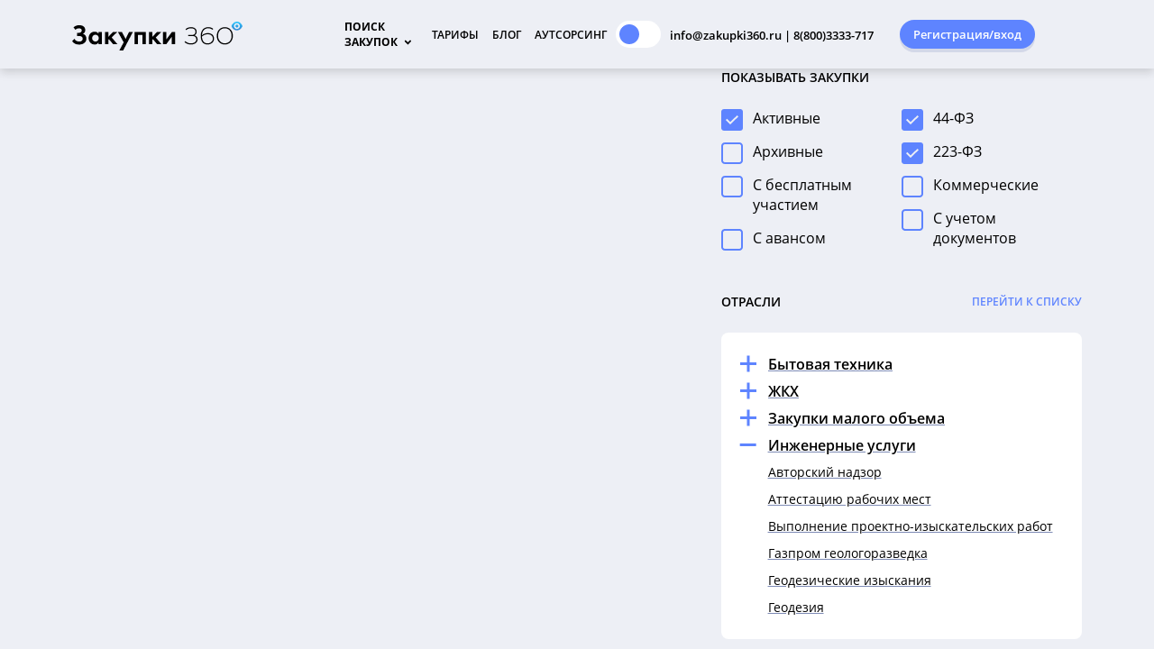

--- FILE ---
content_type: application/javascript
request_url: https://zakupki360.ru/runtime.b4877afddd0e2d95.js
body_size: 3551
content:
(()=>{"use strict";var e,v={},g={};function r(e){var n=g[e];if(void 0!==n)return n.exports;var t=g[e]={id:e,loaded:!1,exports:{}};return v[e].call(t.exports,t,t.exports,r),t.loaded=!0,t.exports}r.m=v,e=[],r.O=(n,t,f,o)=>{if(!t){var a=1/0;for(i=0;i<e.length;i++){for(var[t,f,o]=e[i],u=!0,c=0;c<t.length;c++)(!1&o||a>=o)&&Object.keys(r.O).every(p=>r.O[p](t[c]))?t.splice(c--,1):(u=!1,o<a&&(a=o));if(u){e.splice(i--,1);var l=f();void 0!==l&&(n=l)}}return n}o=o||0;for(var i=e.length;i>0&&e[i-1][2]>o;i--)e[i]=e[i-1];e[i]=[t,f,o]},r.n=e=>{var n=e&&e.__esModule?()=>e.default:()=>e;return r.d(n,{a:n}),n},(()=>{var n,e=Object.getPrototypeOf?t=>Object.getPrototypeOf(t):t=>t.__proto__;r.t=function(t,f){if(1&f&&(t=this(t)),8&f||"object"==typeof t&&t&&(4&f&&t.__esModule||16&f&&"function"==typeof t.then))return t;var o=Object.create(null);r.r(o);var i={};n=n||[null,e({}),e([]),e(e)];for(var a=2&f&&t;"object"==typeof a&&!~n.indexOf(a);a=e(a))Object.getOwnPropertyNames(a).forEach(u=>i[u]=()=>t[u]);return i.default=()=>t,r.d(o,i),o}})(),r.d=(e,n)=>{for(var t in n)r.o(n,t)&&!r.o(e,t)&&Object.defineProperty(e,t,{enumerable:!0,get:n[t]})},r.f={},r.e=e=>Promise.all(Object.keys(r.f).reduce((n,t)=>(r.f[t](e,n),n),[])),r.u=e=>(76===e?"common":e)+"."+{13:"e58937b2aa05ea95",76:"e1021578444e5df2",298:"ed29f75dffd331d1",511:"bc3647e62d0a581e",594:"600c91cf5a5edb7c",765:"38c5288acd06f4c7",815:"933e92b63813fdf5",819:"0f11f2f396497043",921:"35f90b559c17ce46",943:"f4957cfaad0ba64e",973:"05056ecfdbb6b88a"}[e]+".js",r.miniCssF=e=>{},r.o=(e,n)=>Object.prototype.hasOwnProperty.call(e,n),(()=>{var e={},n="b2bPublic:";r.l=(t,f,o,i)=>{if(e[t])e[t].push(f);else{var a,u;if(void 0!==o)for(var c=document.getElementsByTagName("script"),l=0;l<c.length;l++){var d=c[l];if(d.getAttribute("src")==t||d.getAttribute("data-webpack")==n+o){a=d;break}}a||(u=!0,(a=document.createElement("script")).type="module",a.charset="utf-8",a.timeout=120,r.nc&&a.setAttribute("nonce",r.nc),a.setAttribute("data-webpack",n+o),a.src=r.tu(t)),e[t]=[f];var b=(_,p)=>{a.onerror=a.onload=null,clearTimeout(s);var h=e[t];if(delete e[t],a.parentNode&&a.parentNode.removeChild(a),h&&h.forEach(y=>y(p)),_)return _(p)},s=setTimeout(b.bind(null,void 0,{type:"timeout",target:a}),12e4);a.onerror=b.bind(null,a.onerror),a.onload=b.bind(null,a.onload),u&&document.head.appendChild(a)}}})(),r.r=e=>{typeof Symbol<"u"&&Symbol.toStringTag&&Object.defineProperty(e,Symbol.toStringTag,{value:"Module"}),Object.defineProperty(e,"__esModule",{value:!0})},r.nmd=e=>(e.paths=[],e.children||(e.children=[]),e),(()=>{var e;r.tt=()=>(void 0===e&&(e={createScriptURL:n=>n},typeof trustedTypes<"u"&&trustedTypes.createPolicy&&(e=trustedTypes.createPolicy("angular#bundler",e))),e)})(),r.tu=e=>r.tt().createScriptURL(e),r.p="",(()=>{var e={121:0};r.f.j=(f,o)=>{var i=r.o(e,f)?e[f]:void 0;if(0!==i)if(i)o.push(i[2]);else if(121!=f){var a=new Promise((d,b)=>i=e[f]=[d,b]);o.push(i[2]=a);var u=r.p+r.u(f),c=new Error;r.l(u,d=>{if(r.o(e,f)&&(0!==(i=e[f])&&(e[f]=void 0),i)){var b=d&&("load"===d.type?"missing":d.type),s=d&&d.target&&d.target.src;c.message="Loading chunk "+f+" failed.\n("+b+": "+s+")",c.name="ChunkLoadError",c.type=b,c.request=s,i[1](c)}},"chunk-"+f,f)}else e[f]=0},r.O.j=f=>0===e[f];var n=(f,o)=>{var c,l,[i,a,u]=o,d=0;if(i.some(s=>0!==e[s])){for(c in a)r.o(a,c)&&(r.m[c]=a[c]);if(u)var b=u(r)}for(f&&f(o);d<i.length;d++)r.o(e,l=i[d])&&e[l]&&e[l][0](),e[l]=0;return r.O(b)},t=self.webpackChunkb2bPublic=self.webpackChunkb2bPublic||[];t.forEach(n.bind(null,0)),t.push=n.bind(null,t.push.bind(t))})()})();